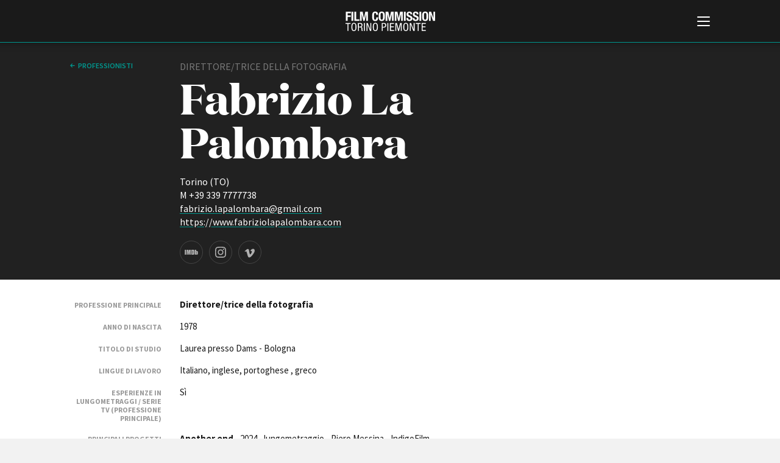

--- FILE ---
content_type: text/html; charset=UTF-8
request_url: https://fctp.it/professional_item_new.php?id=6139
body_size: 26804
content:
<!doctype html>
<html>
<head>
  <title>Fabrizio La Palombara | Professionisti | FCTP</title>
  <meta charset="UTF-8">
<meta http-equiv="X-UA-Compatible" content="IE=edge,chrome=1" />
<meta name="viewport" content="width=device-width, minimum-scale=1.0, maximum-scale=1.0, user-scalable=no, minimal-ui" />

<script id="Cookiebot" src="https://consent.cookiebot.com/uc.js" data-cbid="c8fc4fc5-3c0d-403b-8446-6204e57bd242" data-blockingmode="auto" type="text/javascript"></script>

<link href="https://fonts.googleapis.com/css?family=Source+Sans+Pro:200,200i,300,300i,400,400i,600,600i,700,700i" rel="stylesheet">

<link rel="stylesheet" type="text/css" href="/css/style.css?v=43" />

<script src="/js/jquery-3.3.1.min.js"></script>
<script src="/js/jquery.lazy.min.js"></script>
<script src="/js/imagesJustifierPlugin.js"></script>

<!-- cookie EU law code starts here -->
<!-- <script src="/cookiebar/jquery.cookieBar.js?v=4"></script>
<link rel="stylesheet" type="text/css" href="/cookiebar/cookieBar.css?v=2"> -->
<!-- cookie EU law code ends here -->

<script src="/js/main.js?v=43"></script>
<script src="/js/search.js?v=43"></script>
<script src="/js/jquery.validate.min.js?v=43"></script>

<!-- favicon -->
<link rel="apple-touch-icon" sizes="180x180" href="/favicon/apple-touch-icon.png?v=GvmRYrl0oq">
<link rel="icon" type="image/png" sizes="32x32" href="/favicon/favicon-32x32.png?v=GvmRYrl0oq">
<link rel="icon" type="image/png" sizes="16x16" href="/favicon/favicon-16x16.png?v=GvmRYrl0oq">
<link rel="manifest" href="/favicon/site.webmanifest?v=GvmRYrl0oq">
<link rel="mask-icon" href="/favicon/safari-pinned-tab.svg?v=GvmRYrl0oq" color="#0056a4">
<link rel="shortcut icon" href="/favicon/favicon.ico?v=GvmRYrl0oq">
<meta name="msapplication-TileColor" content="#2b5797">
<meta name="msapplication-config" content="/favicon/browserconfig.xml?v=GvmRYrl0oq">
<meta name="theme-color" content="#ffffff">
<!---->

<!-- Global site tag (gtag.js) - Google Analytics -->
<!-- <script async src="https://www.googletagmanager.com/gtag/js?id=UA-2996907-1" data-cookieconsent="statistics"></script>
<script>
  window.dataLayer = window.dataLayer || [];
  function gtag(){dataLayer.push(arguments);}
  gtag('js', new Date());
  gtag('config', 'UA-2996907-1', { 'anonymize_ip': true });
</script> -->
<!-- Google tag (gtag.js) -->
<script type="text/plain" data-cookieconsent="statistics" async src="https://www.googletagmanager.com/gtag/js?id=G-GNQVS1Q3X4"></script>
<script type="text/plain" data-cookieconsent="statistics">
  window.dataLayer = window.dataLayer || [];
  function gtag(){dataLayer.push(arguments);}
  gtag('js', new Date());

  gtag('config', 'G-GNQVS1Q3X4');
</script>
  <style>
    a {color:#fff;}

    .video-embed {
    height: 0;
    overflow: hidden;
    padding-bottom: 56.25%;
    position: relative;
    margin-bottom:24px;
    }
    .video-embed iframe,
    .video-embed object,
    .video-embed embed {
    height: 100%;
    left: 0;
    position: absolute;
    top: 0;
    width: 100%;
    }
    </style>
</head>

<body class="white-style professional-style">
	
<!--googleoff: all-->
<!-- <div class="fixed-top bg-info cookie-message pt-1">
  <p class="mb-1">Questo sito utilizza i cookie propri e di terze parti per garantire una migliore esperienza sul sito. Continuando a navigare acconsenti al loro utilizzo. Se vuoi saperne di pi&ugrave; o negare il consenso a tutti o ad alcuni cookie <a href="/cookie-policy.php" target="_blank" class="cookielink">clicca qui</a>.<br />
    <a class="btn btn-sm btn-warning cbc" href="#">Accetto</a>
  </p>
</div> -->
<!--googleon: all -->


<div id="header">
  <div id="header-contents">
    <div id="burger-container">
      <button id="burger-menu-icon">
        <span></span>
        <span></span>
        <span></span>
        <span></span>
        <span></span>
        <span></span>
      </button>
    </div>
    <div id="logo">
      <span class="logo-image"></span>
      <h1 class="logo-text"><a href="/"><span class="line-1">Film Commission </span><span class="line-2">Torino Piemonte</span></a></h1>
      <span class="logo25"></span>
    </div>
    <div id="main-menu">
      <div class="contents">
        <div id="search">
          <form method="GET" name="f1" action="search.php">
            <input type="text" name="q" placeholder="Cerca nel sito" value="">
            <button value="cerca" type="submit">cerca            <svg x="0px" y="0px" viewBox="0 0 30 30">
            <path d="M12.2,24.4C5.5,24.4,0,18.9,0,12.2C0,5.5,5.5,0,12.2,0s12.2,5.5,12.2,12.2C24.4,18.9,18.9,24.4,12.2,24.4z
         M12.2,2C6.6,2,2,6.6,2,12.2c0,5.6,4.6,10.2,10.2,10.2c5.6,0,10.2-4.6,10.2-10.2C22.4,6.6,17.8,2,12.2,2z"/>
      <path class="st3" d="M29,30c-0.3,0-0.5-0.1-0.7-0.3L22.5,24c-0.4-0.4-0.4-1,0-1.4s1-0.4,1.4,0l5.8,5.8c0.4,0.4,0.4,1,0,1.4
        C29.5,29.9,29.3,30,29,30z"/></svg></button>
          </form>
        </div>
        <div id="language-switch">
          <label>
            <input type="radio" name="language" id="language_it" class="language" value="_it" checked>
            <span>Italiano</span>
          </label>
          <label>
            <input type="radio" name="language" id="language_en" class="language" value="_en" >
            <span>English</span>
          </label>
        </div>
        <div id="menu-list">
          <ul>
            <li><a href="/about.php"><strong>ABOUT</strong></a></li>
            <li><a href="/info_fctp.php">Chi siamo</a></li>
            <li><a href="/storia.php">Storia della Fondazione</a></li>
            <li><a href="/contatti.php">Contatti</a></li>
            <li><a href="/sede.php">La sede</a></li>   
            <li><a href="/partners.php">Partner</a></li>     
                        <li><a href="/rete-regionale.php">Rete regionale</a></li>
                
            <li><a href="/bilancio-sociale.php">Bilancio sociale</a></li>
                        <li><a href="/amministrazione-trasparente.php">Amministrazione trasparente</a></li>
            <li><a href="/bandi-gare.php">Bandi e gare</a></li>
                        <li><a href="/sostenibilita-ambientale.php">Sostenibilità ambientale</a></li>         
            
          </ul>

          <ul>
          <li><a href="/fctp-services.php"><strong>SERVIZI</strong></a></li>
            <li><a href="/services.php">Servizi generali</a></li>
            <li><a href="/location_scouting.php">Location scouting</a></li>
            <li><a href="/crew_offices.php">Spazi nella sede FCTP</a></li>
            <li><a href="/sala_casting.php">Sala Casting</a></li>
            <li><a href="/sala_movie.php">Sala Paolo Tenna</a></li>
            
          </ul>
          <!--
          <ul>
            <li><a href="/fip.php"><strong>FIP Film Investimenti Piemonte</strong></a></li>
          </ul>
          -->
          <ul>
            <li><a href="/film-funds.php"><strong>FILM FUNDS</strong></a></li>
            <li><a href="/piemonte_film_tv_fund.php">Piemonte Film Tv Fund</a></li>            
            <li><a href="/piemonte_film_tv_development_fund.php">Piemonte Film Tv Development Fund</a></li>
            <li><a href="/info_pdff.php">Piemonte Doc Film Fund</a></li>
            <li><a href="/info_short.php">Short Film Fund</a></li>
            <!--<li><a href="/info_under35.php">Under 35 Digital Video Contest</a></li>-->
          </ul>
          
          <div class="main-areas-container">
          <ul class="professional">
            <li><a href="/production-guide.php"><strong>PRODUCTION GUIDE</strong></a></li>
            <li><a href="/societa.php?t=1">Societ&agrave; di produzione</a></li>
            <li><a href="/societa.php?t=2">Strutture di servizio</a></li>
            <li><a href="/professionisti.php">Professionisti</a></li>
            <li><a href="/attrici-attori.php">Attrici-Attori</a></li>
            <li><a href="/beginners.php">Beginners</a></li>
            <!-- <li><a href="/sale.php">Sale</a></li> -->
          </ul>
          <ul class="location">
            <li><a href="/location.php"><strong>LOCATION GUIDE</strong></a></li>
          </ul>
          <ul class="film-database">
            <li><a href="/film.php"><strong>FILM DATABASE</strong></a></li>
          </ul>
                      <ul class="book-database">
            <li><a href="/book-database.php"><strong>BOOK DATABASE</strong></a></li>
          </ul>
          <ul class="news">
            <li><a href="/news_list.php"><strong>NEWS</strong></a></li>
          </ul>
                    <ul class="casting">
            <li><a href="/casting.php"><strong>CASTING</strong></a></li>
          </ul>
			</div>
          
          <ul>
            <li><a href="/eventi.php"><strong>EVENTI, SPECIALI</strong></a></li>         
            <li><a href="/anteprime-in-piemonte.php">Anteprime in Piemonte</a></li>
            <li><a href="/torino-film-industry.php">TFI Torino Film Industry - Production Days</a></li>
            <li><a href="/guarda-che-storia.php">Guarda che storia!</a></li>
            <li><a href="/la-grazia.php">La Grazia - Immagini e location della Torino di Paolo Sorrentino</a></li>
          </ul>

          
          <ul>
            <li><strong>FESTIVAL, MARKETS, AWARDS</strong></li>
            <li><a href="/festival.php?f=rotterdam">International Film Festival Rotterdam</a></li>
            <li><a href="/festival.php?f=berlino">Berlinale Internationalen Filmfestspiele Berlin</a></li>
            <li><a href="/festival.php?f=cannes">Festival de Cannes</a></li>
            <li><a href="/festival.php?f=biografilm">Biografilm Festival - Bio to B Industry Days</a></li>            
            <li><a href="/festival.php?f=locarno">Locarno Film Festival</a></li>
            <li><a href="/festival.php?f=venezia">Mostra Internazionale d’Arte Cinematografica Venezia</a></li>
            <li><a href="/festival.php?f=toronto">Toronto International Film Festival</a></li>
            <li><a href="/festival.php?f=roma">Festa del Cinema di Roma</a></li>
            <li><a href="/festival.php?f=torino">Torino Film Festival</a></li>
            <li><a href="/festival.php?f=david">David di Donatello</a></li>
            <li><a href="/festival.php?f=nastri">Nastri d’Argento</a></li>
            <li><a href="/festival.php?f=solinas">Premio Solinas</a></li>
          </ul>
          
          
                    <ul>            
            <li><strong>STRUMENTI</strong></li>
            <li><a href="/users/login-register.php" target="_blank">Location - Accedi al tuo profilo</a></li>
            <li><a href="/users/login-register.php" target="_blank">Location - Nuovo utente</a></li>
            <li><a href="/newsletter.php">Newsletter</a></li>
            <li><a href="/lavora-con-noi.php">Lavora con noi</a></li>
            <li><a href="/stage.php">Stage - Tirocini - Scuola e Lavoro</a></li>
            <li><a href="/elenco-operatori-economici.php">Elenco Operatori Economici per affidamento lavori in economia</a></li>
          </ul>
          
          
        </div>
        <div id="submenu">
          <ul>
                        <li><a href="/amministrazione-trasparente.php">Amministrazione trasparente</a></li>
            <li><a href="/bandi-gare.php">Bandi e gare</a></li>
                        <li><a href="/contatti.php">Contatti</a></li>
            <li><a href="/privacy.php">Privacy</a></li>
            <li><a href="/cookie-policy.php">Cookie policy</a></li>
            <li><a href="/whistleblowing.php">Whistleblowing</a></li>
            <li><a href="/credits.php">Credits</a></li>
          </ul>
        </div>
        <div id="social-pages">
          <ul>
            <li><a href="https://www.facebook.com/filmcommissiontorinopiemonte" title="Facebook" class="facebook" target="_blank">Facebook</a></li>
			<li><a href="https://www.instagram.com/filmcommissiontorinopiemonte" title="Instagram" target="_blank" class="instagram">Instagram</a></li>
            <li><a href="http://www.youtube.com/user/fctpTV" title="Youtube" class="youtube" target="_blank">Youtube</a></li>
            <li><a href="http://vimeo.com/fctp" title="Vimeo" class="vimeo" target="_blank">Vimeo</a></li>
          </ul>
        </div>
        <div class="clear"></div>
      </div>
    </div>
  </div>
  <div class="border-color"></div>
</div>
	<div id="page-cover"></div>
  <div id="page">
  <div id="page-head" class="dark">
    <div class="contents">
      <div class="col-2-12">
                <a href="/professionisti.php" class="back">professionisti</a>
      </div>
      <div class="col-7-12">
        <div class="type">
          Direttore/trice della fotografia        </div>
        <div class="page-title big">Fabrizio La Palombara</div>
        <div class="info-container">
          <div class="border-links-container">
                                  </div>
          Torino (TO)<br>
          M +39 339 7777738<br />          <a href="mailto:fabrizio.lapalombara@gmail.com">fabrizio.lapalombara@gmail.com</a><br />          <a href="https://www.fabriziolapalombara.com" target="_blank">https://www.fabriziolapalombara.com</a>                    <div class="social-accounts">
            <ul>
                        <li><a href="https://www.imdb.com/name/nm1920737/" title="IMDB" target="_blank" class="imdb">IMDB page</a></li>  
            <li><a href="fabriziolapalombara" title="Instagram" target="_blank" class="instagram">Instagram page</a></li>  
                                    <li><a href="https://vimeo.com/fabriziolapalombara" title="Vimeo" target="_blank" class="vimeo">Vimeo page</a></li>            </ul>
          </div>
        </div>
      </div>
      <div class="clear"></div>
    </div>
  </div>


	<div id="main">
    <div class="main-col">
      <!--
			<div class="main-text-col">
							</div>
			<div class="sep"></div>
      -->
      			<div class="table-like-col" style="clear:both;">
				<div class="row">
					<div class="left-col"><strong>Professione principale</strong></div>
					<div class="right-col"><strong>Direttore/trice della fotografia</strong></div>
				</div>
                <div class="row">
					<div class="left-col"><strong>Anno di nascita</strong></div>
					<div class="right-col">1978</div>
				</div>
                <div class="row">
          <div class="left-col"><strong>Titolo di studio</strong></div>
          <div class="right-col">Laurea presso Dams - Bologna</div>
        </div>
                        <div class="row">
          <div class="left-col"><strong>Lingue di lavoro</strong></div>
          <div class="right-col">Italiano, inglese, portoghese , greco </div>
        </div>

                <div class="row">
          <div class="left-col"><strong>Esperienze in Lungometraggi / Serie tv (Professione principale)</strong></div>
          <div class="right-col">Sì</div>
        </div>
        
        
        <div class="row">
          <div class="left-col"><strong>Principali progetti realizzati come professione principale</strong></div>
          <div class="right-col"><p><strong>Another end</strong> - 2024 - lungometraggio - Piero Messina - IndigoFilm<br /><strong>Afrodite</strong> - 2024 - lungometraggio - Stefano Lorenzi - Dakota<br /><strong>32 carati</strong> - 2024 - cortometraggio - Ryan Harris William - Gargoyl<br /><strong>Noi</strong> - 2022 - serie tv - Luca Ribuoli - Cattleya<br /><strong>L'ora inchiostro contro piombo</strong> - 2022 - serie tv - Piero Messina - Indiana Production<br /><strong>L'agnello</strong> - 2019 - lungometraggio - Mario Piredda - Arti&amp;Colture</p></div>
        </div>

        
                <div class="row">
          <div class="left-col"><strong>Altre esperienze professionali in ambito cinema e audiovisivo</strong></div>
          <div class="right-col"><p><strong>L'immortale</strong> - 2020 - lungometraggio - Marco D'Amore - Cattleya - operatore<br /><strong>Gomorra S3</strong> - 2018 - serie tv - Francesco Comencini - Cattleya - operatore<br /><strong>Private</strong> - 2005 - lungometraggio - Saverio Costanzo - OffSide - operatore</p></div>
        </div>
        
      
        
        
                
        
        

			</div>

            <div class="sep"></div>
      <div class="main-text-col related-films">
        <div class="text-title"><strong>Film correlati presenti nel database</strong></div>
      						<div class="item">
							<div class="image-container">
								<a href="movie_item.php?id=5475">
                  <!--<img src="http://www.fctp.it/media/film/" alt="Ritorno a Buenos Aires ">-->
                                    <div style="height:100px;width:100%; display:block; background: transparent no-repeat center center; background-size:cover;" class="lazy" data-src="/media/film/photos/f0/fctp_6932bc2a472b2.jpg"></div>
                                  </a>
							</div>
							<!--<div class="desc-container">
                <p class="type">
                  lungometraggi                </p>
								<p class="title"><a href="movie_item.php?id=5475"><strong>Ritorno a Buenos Aires </strong></a></p>
								<p class="info">Marco Bechis, Italia/Brasile, 2026, '</p>
							</div>-->
							<div class="desc-container">
								<div class="type">
					  lungometraggi					</div>
								<div class="title"><a href="movie_item.php?id=5475" style="text-decoration:none;"><strong>Ritorno a Buenos Aires </strong></a></div>
								<div class="info">
					  Marco Bechis,
					  Italia/Brasile, 2026, <span class="inprogress">in progress</span><br />Fandango, 39Films, Karta Film e 34 Filmes (Brasile)					</div>
							</div>
						</div>
          						<div class="item">
							<div class="image-container">
								<a href="movie_item.php?id=5266">
                  <!--<img src="http://www.fctp.it/media/film/" alt="Ferine (a.k.a. Beasts of Prey)">-->
                                    <div style="height:100px;width:100%; display:block; background: transparent no-repeat center center; background-size:cover;" class="lazy" data-src="/media/film/photos/f0/fctp_6707b44d1262d.jpg"></div>
                                  </a>
							</div>
							<!--<div class="desc-container">
                <p class="type">
                  lungometraggi                </p>
								<p class="title"><a href="movie_item.php?id=5266"><strong>Ferine (a.k.a. Beasts of Prey)</strong></a></p>
								<p class="info">Andrea Corsini, Italia/Danimarca, 2025, 103'</p>
							</div>-->
							<div class="desc-container">
								<div class="type">
					  lungometraggi					</div>
								<div class="title"><a href="movie_item.php?id=5266" style="text-decoration:none;"><strong>Ferine (a.k.a. Beasts of Prey)</strong></a></div>
								<div class="info">
					  Andrea Corsini,
					  Italia/Danimarca, 2025, 103'<br />EDI Effetti Digitali Italiani e OMDT OneManDoingThings SRL (Torino)					</div>
							</div>
						</div>
          						<div class="item">
							<div class="image-container">
								<a href="movie_item.php?id=5037">
                  <!--<img src="http://www.fctp.it/media/film/" alt="Benzina">-->
                                    <div style="height:100px;width:100%; display:block; background: transparent no-repeat center center; background-size:cover;" class="lazy" data-src="/media/film/photos/f0/fctp_64771c1bee95a.png"></div>
                                  </a>
							</div>
							<!--<div class="desc-container">
                <p class="type">
                  cortometraggi                </p>
								<p class="title"><a href="movie_item.php?id=5037"><strong>Benzina</strong></a></p>
								<p class="info">Daniel Daquino, Italia, 2023, 15'</p>
							</div>-->
							<div class="desc-container">
								<div class="type">
					  cortometraggi					</div>
								<div class="title"><a href="movie_item.php?id=5037" style="text-decoration:none;"><strong>Benzina</strong></a></div>
								<div class="info">
					  Daniel Daquino,
					  Italia, 2023, 15'<br /><a href='/production_item.php?id=2411'>Lume Productions</a>					</div>
							</div>
						</div>
          						<div class="item">
							<div class="image-container">
								<a href="movie_item.php?id=5026">
                  <!--<img src="http://www.fctp.it/media/film/" alt="Noi">-->
                                    <div style="height:100px;width:100%; display:block; background: transparent no-repeat center center; background-size:cover;" class="lazy" data-src="/media/film/photos/f0/fctp_621f80d2e3b17.jpg"></div>
                                  </a>
							</div>
							<!--<div class="desc-container">
                <p class="type">
                  serie tv                </p>
								<p class="title"><a href="movie_item.php?id=5026"><strong>Noi</strong></a></p>
								<p class="info">Luca Ribuoli, Italia, 2021, 12 x 50''</p>
							</div>-->
							<div class="desc-container">
								<div class="type">
					  serie tv					</div>
								<div class="title"><a href="movie_item.php?id=5026" style="text-decoration:none;"><strong>Noi</strong></a></div>
								<div class="info">
					  Luca Ribuoli,
					  Italia, 2021, 12 x 50''<br />Cattleya in collaborazione con Rai Fiction					</div>
							</div>
						</div>
          						<div class="item">
							<div class="image-container">
								<a href="movie_item.php?id=4920">
                  <!--<img src="http://www.fctp.it/media/film/" alt="Speravo de&rsquo; mor&igrave; prima">-->
                                    <div style="height:100px;width:100%; display:block; background: transparent no-repeat center center; background-size:cover;" class="lazy" data-src="/media/film/photos/f0/fctp_629739f350054.jpg"></div>
                                  </a>
							</div>
							<!--<div class="desc-container">
                <p class="type">
                  serie tv                </p>
								<p class="title"><a href="movie_item.php?id=4920"><strong>Speravo de&rsquo; mor&igrave; prima</strong></a></p>
								<p class="info">Luca Ribuoli, Italia, 2020, 6 x 80'</p>
							</div>-->
							<div class="desc-container">
								<div class="type">
					  serie tv					</div>
								<div class="title"><a href="movie_item.php?id=4920" style="text-decoration:none;"><strong>Speravo de’ morì prima</strong></a></div>
								<div class="info">
					  Luca Ribuoli,
					  Italia, 2020, 6 x 80'<br />The New Life Company					</div>
							</div>
						</div>
          						<div class="item">
							<div class="image-container">
								<a href="movie_item.php?id=4824">
                  <!--<img src="http://www.fctp.it/media/film/" alt="Tigers">-->
                                    <div style="height:100px;width:100%; display:block; background: transparent no-repeat center center; background-size:cover;" class="lazy" data-src="/media/film/photos/f0/fctp_5f7dbf8a43a47.jpg"></div>
                                  </a>
							</div>
							<!--<div class="desc-container">
                <p class="type">
                  lungometraggi                </p>
								<p class="title"><a href="movie_item.php?id=4824"><strong>Tigers</strong></a></p>
								<p class="info">Ronnie Sandahl, Svezia, italia, Danimarca, 2020, 115'</p>
							</div>-->
							<div class="desc-container">
								<div class="type">
					  lungometraggi					</div>
								<div class="title"><a href="movie_item.php?id=4824" style="text-decoration:none;"><strong>Tigers</strong></a></div>
								<div class="info">
					  Ronnie Sandahl,
					  Svezia, italia, Danimarca, 2020, 115'<br />Spark Film, Art of Panic, SF Studios					</div>
							</div>
						</div>
          				</div>

      
      <div class="sep"></div>
      <div class="table-like-col">
        <div class="row">
          <div class="left-col"> </div>
          <div class="right-col"><em>Ultimo aggiornamento: 16 Maggio 2024</em><br><br></div>
          <!-- 2024-05-16 07:25:45-->
        </div>
      </div>

	</div>

  <div class="right-side-col sticky">
    <div class="contents">
         <!--<img src="" width="149" height="47" alt="" class="logo"/>-->
    </div>
  </div>
  <div class="clear"></div>

		</div>



	</div>

  <div id="footer">		<div class="contents">
			<div class="address">
				<strong>Film Commission Torino Piemonte</strong><br>
				Via Cagliari 42, 10153 Torino - Italy<br>
				T +39 011 23 79 201 - F +39 011 23 79 298 - C.F. 97601340017
			</div>
			<div class="submenu">
				<ul>
										<li><a href="/amministrazione-trasparente.php">Amministrazione trasparente</a></li>
					<li><a href="/bandi-gare.php">Bandi e gare</a></li>
										<li><a href="/contatti.php">Contatti</a></li>
					<li><a href="/privacy.php">Privacy</a></li>
					<li><a href="/cookie-policy.php">Cookie policy</a></li>
					<li><a href="/whistleblowing.php">Whistleblowing</a></li>
					<li><a href="/credits.php">Credits</a></li>
				</ul>
			</div>
			<div class="social-pages">
				<ul>
					<li><a href="https://www.facebook.com/filmcommissiontorinopiemonte" title="Facebook" target="_blank" class="facebook">Facebook</a></li>
					<li><a href="https://www.instagram.com/filmcommissiontorinopiemonte" title="Instagram" target="_blank" class="instagram">Instagram</a></li>
					<li><a href="http://www.youtube.com/user/fctpTV" title="Youtube" target="_blank" class="youtube">Youtube</a></li>
					<li><a href="http://vimeo.com/fctp" title="Vimeo" target="_blank" class="vimeo">Vimeo</a></li>
				</ul>
			</div>
			<div class="sep"></div>
			<div class="partners">
				<ul>
					<li><a href="http://www.comune.torino.it/" target="_blank" title="Città di Torino" class="citta-di-torino">Città di Torino</a></li>
					<li><a href="http://www.regione.piemonte.it/" target="_blank" title="Regione Piemonte" class="regione-piemonte">Regione Piemonte</a></li>
				</ul>
			</div>
			<div class="copyright">© 2026 Fondazione Film Commission Torino Piemonte. Tutti i diritti riservati.</div>
		</div>

		<!--
		<script type="text/javascript">
			$(document).ready(function(){
				$.cookieBar({
				});
				$("a").click(function(){
					$("a.cb-enable").trigger("click");
				});
				$("select").change(function(){
					$("a.cb-enable").trigger("click");
				});
				$("input").change(function(){
					$("a.cb-enable").trigger("click");
				});
				$("input").focus(function(){
					$("a.cb-enable").trigger("click");
				});
				$("select").focus(function(){
					$("a.cb-enable").trigger("click");
				});
				$( window ).scroll(function() {
					$("a.cb-enable").trigger("click");
				});
			});
		</script>
		-->
		<!--<script>
			$('.cookie-message').cookieBar({ closeButton: '.cbc' });
		</script>-->

	
</div>
  <script>
  $(function() {
         $('.lazy').lazy();
     });
  </script>
</body>
</html>


--- FILE ---
content_type: text/javascript
request_url: https://fctp.it/js/search.js?v=43
body_size: 907
content:
$(document).ready(function() {

	/* $.cookieBar({
			});
			$("a").click(function(){
				$("a.cb-enable").trigger("click");
			});
			$("select").change(function(){
				$("a.cb-enable").trigger("click");
			});
			$("input").change(function(){
				$("a.cb-enable").trigger("click");
			});
			$("input").focus(function(){
				$("a.cb-enable").trigger("click");
			});
			$("select").focus(function(){
				$("a.cb-enable").trigger("click");
			});
			$( window ).scroll(function() {
				$("a.cb-enable").trigger("click");
			}); */

	//assegno un ID  agli input nella stassa lista
	for(var i=0; i < $('.filters-list').length; i++) {
		$( 'input', $('.filters-list').eq(i) ).data('listID',i);
	}

	$('.filters-list input').click(function(){

		var listID = $(this).data('listID');
		var toBeChecked;

		//quando clicco un input controllo il suo status
		if( $(this).attr('checked') != 'checked'){
			toBeChecked = true;
		}

		//spengo tutti gli input all'interno della stessa lista
		$('input',$('.filters-list').eq(listID)).removeAttr('checked');
		$('input',$('.filters-list').eq(listID)).prop('checked',false);
		$('input',$('.filters-list').eq(listID)).removeProp('checked');

		//se quelo che avevo cliccato era spento, lo accendo
		if( toBeChecked == true ) {
			$(this).attr('checked','checked');
			$(this).prop('checked',true);
		}

		checkResetButton();
	});

	$(".form-reset").click(function(event){
		event.preventDefault();

		if( $(this).hasClass('disabled') != true ) {

			$('.filters-list input').removeAttr('checked');
			$('.filters-list input').prop('checked',false);
			$('.filters-list input').removeProp('checked');

			checkResetButton();
		}
	});

	checkResetButton();

	/* LANGUAGE */
	$(".language").change(function(){

		if ($(this).val() == "_en") {

			window.location.href = "/?lang=_en";

		} else {

			window.location.href = "/?lang=_it";
		}

	});




});

function checkResetButton() {
	for(var i=0; i < $('.filters-list input').length; i++) {
		var item = $('.filters-list input').eq(i);

		//controllo se ci sono degli input selezionati, appena ne trovo uno attivo il reset ed esco dal loop, altrimenti lo disattivo
		if( item.attr('checked') == 'checked'){
			$('#filters-and-search-container .form-reset').removeClass('disabled');
			break;
		}

		$('#filters-and-search-container .form-reset').addClass('disabled');

	}
}
